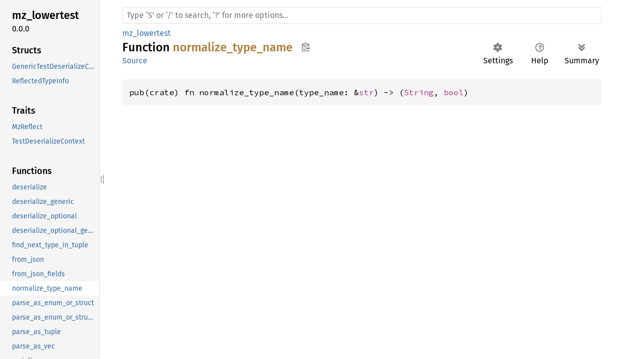

--- FILE ---
content_type: text/html
request_url: https://dev.materialize.com/api/rust-private/mz_lowertest/fn.normalize_type_name.html
body_size: 3138
content:
<!DOCTYPE html><html lang="en"><head><meta charset="utf-8"><meta name="viewport" content="width=device-width, initial-scale=1.0"><meta name="generator" content="rustdoc"><meta name="description" content="API documentation for the Rust `normalize_type_name` fn in crate `mz_lowertest`."><title>normalize_type_name in mz_lowertest - Rust</title><script>if(window.location.protocol!=="file:")document.head.insertAdjacentHTML("beforeend","SourceSerif4-Regular-6b053e98.ttf.woff2,FiraSans-Italic-81dc35de.woff2,FiraSans-Regular-0fe48ade.woff2,FiraSans-MediumItalic-ccf7e434.woff2,FiraSans-Medium-e1aa3f0a.woff2,SourceCodePro-Regular-8badfe75.ttf.woff2,SourceCodePro-Semibold-aa29a496.ttf.woff2".split(",").map(f=>`<link rel="preload" as="font" type="font/woff2"href="../static.files/${f}">`).join(""))</script><link rel="stylesheet" href="../static.files/normalize-9960930a.css"><link rel="stylesheet" href="../static.files/rustdoc-069232aa.css"><meta name="rustdoc-vars" data-root-path="../" data-static-root-path="../static.files/" data-current-crate="mz_lowertest" data-themes="" data-resource-suffix="" data-rustdoc-version="1.91.0-nightly (c8ca44c98 2025-08-10)" data-channel="nightly" data-search-js="search-6c528b5c.js" data-settings-js="settings-5514c975.js" ><script src="../static.files/storage-68b7e25d.js"></script><script defer src="sidebar-items.js"></script><script defer src="../static.files/main-eebb9057.js"></script><noscript><link rel="stylesheet" href="../static.files/noscript-32bb7600.css"></noscript><link rel="alternate icon" type="image/png" href="../static.files/favicon-32x32-6580c154.png"><link rel="icon" type="image/svg+xml" href="../static.files/favicon-044be391.svg"><meta name="robots" content="noindex">

</head><body class="rustdoc fn"><!--[if lte IE 11]><div class="warning">This old browser is unsupported and will most likely display funky things.</div><![endif]--><nav class="mobile-topbar"><button class="sidebar-menu-toggle" title="show sidebar"></button></nav><nav class="sidebar"><div class="sidebar-crate"><h2><a href="../mz_lowertest/index.html">mz_<wbr>lowertest</a><span class="version">0.0.0</span></h2></div><div class="sidebar-elems"><div id="rustdoc-modnav"></div></div></nav><div class="sidebar-resizer" title="Drag to resize sidebar"></div><main><div class="width-limiter"><rustdoc-search></rustdoc-search><section id="main-content" class="content"><div class="main-heading"><div class="rustdoc-breadcrumbs"><a href="index.html">mz_lowertest</a></div><h1>Function <span class="fn">normalize_type_name</span><button id="copy-path" title="Copy item path to clipboard">Copy item path</button></h1><rustdoc-toolbar></rustdoc-toolbar><span class="sub-heading"><a class="src" href="../src/mz_lowertest/lib.rs.html#799-821">Source</a> </span></div><pre class="rust item-decl"><code>pub(crate) fn normalize_type_name(type_name: &amp;<a class="primitive" href="https://doc.rust-lang.org/nightly/std/primitive.str.html">str</a>) -&gt; (<a class="struct" href="https://doc.rust-lang.org/nightly/alloc/string/struct.String.html" title="struct alloc::string::String">String</a>, <a class="primitive" href="https://doc.rust-lang.org/nightly/std/primitive.bool.html">bool</a>)</code></pre></section></div></main></body></html>

--- FILE ---
content_type: text/javascript
request_url: https://dev.materialize.com/api/rust-private/mz_lowertest/sidebar-items.js
body_size: 402
content:
window.SIDEBAR_ITEMS = {"derive":["MzReflect"],"fn":["deserialize","deserialize_generic","deserialize_optional","deserialize_optional_generic","find_next_type_in_tuple","from_json","from_json_fields","normalize_type_name","parse_as_enum_or_struct","parse_as_enum_or_struct_inner","parse_as_tuple","parse_as_vec","serialize","serialize_generic","to_json","to_json_fields","to_json_generic_enum","tokenize","unquote"],"struct":["GenericTestDeserializeContext","ReflectedTypeInfo"],"trait":["MzReflect","TestDeserializeContext"]};